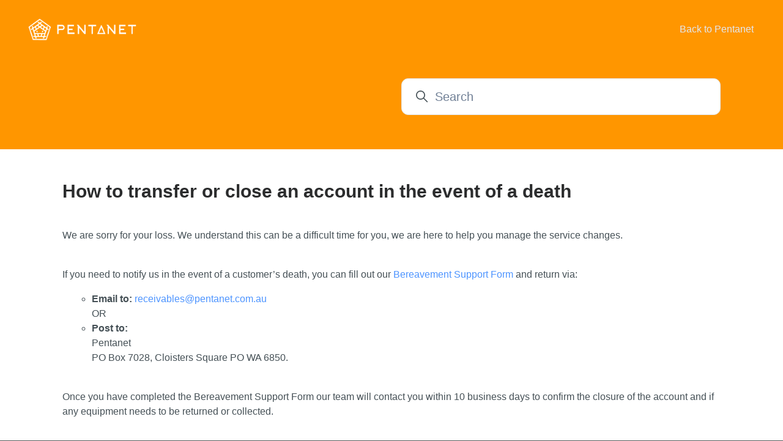

--- FILE ---
content_type: text/html; charset=utf-8
request_url: https://help.pentanet.com.au/hc/en-us/articles/4408264076563-How-to-transfer-or-close-an-account-in-the-event-of-a-death
body_size: 5460
content:
<!DOCTYPE html>
<html dir="ltr" lang="en-US">
<head>
  <meta charset="utf-8" />
  <!-- v26897 -->


  <title>How to transfer or close an account in the event of a death &ndash; Pentanet</title>

  

  <meta name="description" content="We are sorry for your loss. We understand this can be a difficult time for you, we are here to help you manage the service changes.  If..." /><meta property="og:image" content="https://help.pentanet.com.au/hc/theming_assets/01HZKPKKEAEQ9NZYD9PPT8WG4K" />
<meta property="og:type" content="website" />
<meta property="og:site_name" content="Pentanet" />
<meta property="og:title" content="How to transfer or close an account in the event of a death" />
<meta property="og:description" content="We are sorry for your loss. We understand this can be a difficult time for you, we are here to help you manage the service changes. 
If you need to notify us in the event of a customer’s death, you..." />
<meta property="og:url" content="https://help.pentanet.com.au/hc/en-us/articles/4408264076563-How-to-transfer-or-close-an-account-in-the-event-of-a-death" />
<link rel="canonical" href="https://help.pentanet.com.au/hc/en-us/articles/4408264076563-How-to-transfer-or-close-an-account-in-the-event-of-a-death">
<link rel="alternate" hreflang="en-us" href="https://help.pentanet.com.au/hc/en-us/articles/4408264076563-How-to-transfer-or-close-an-account-in-the-event-of-a-death">
<link rel="alternate" hreflang="x-default" href="https://help.pentanet.com.au/hc/en-us/articles/4408264076563-How-to-transfer-or-close-an-account-in-the-event-of-a-death">

  <link rel="stylesheet" href="//static.zdassets.com/hc/assets/application-f34d73e002337ab267a13449ad9d7955.css" media="all" id="stylesheet" />
  <link rel="stylesheet" type="text/css" href="/hc/theming_assets/11057648/1500000715461/style.css?digest=12348621931279">

  <link rel="icon" type="image/x-icon" href="/hc/theming_assets/01HZKPKK9DK2MN8J1WHRFWW2QY">

    

  <meta content="width=device-width, initial-scale=1.0" name="viewport" />
<script type="text/javascript">var locale = "en-us"</script>
<script type="text/javascript" src="/hc/theming_assets/01HZKPKJ7J23KYJHQ8WP23TXBN"></script>
<script type="text/javascript" defer src="/hc/theming_assets/01HZKPKJ3XBBXNQDNB0HP6PMQJ"></script>

  <script src="https://cdn.jsdelivr.net/npm/jquery@3.5.1/dist/jquery.min.js"></script>
  <script src="https://cdn.jsdelivr.net/gh/fancyapps/fancybox@3.5.7/dist/jquery.fancybox.min.js"></script>
  <link rel="stylesheet" href="https://cdn.jsdelivr.net/gh/fancyapps/fancybox@3.5.7/dist/jquery.fancybox.min.css" />


  <script type="text/javascript" src="https://unpkg.com/plyr@~3.6.4/dist/plyr.polyfilled.min.js"></script>
  <link rel="stylesheet" href="https://cdn.jsdelivr.net/npm/plyr@3.6.4/dist/plyr.css" />


  
</head>
<body class="">
  
  
  

  <a class="sr-only sr-only-focusable" tabindex="1" href="#page-container">
  Skip to main content
</a>



<div class="layout flex flex-column min-h-screen">
  <header class="header" data-sticky-header data-fixed-header  id="header">
    <nav class="navbar container-fluid navbar-dark" role="navigation" itemscope itemtype="http://schema.org/SiteNavigationElement">
      <a class="navbar-brand inline-flex align-items-center mr-auto hover:no-underline" title="Home" href="/hc/en-us">
        <img class="block img-fluid" style="height: 64px" id="logo" src="/hc/theming_assets/01HZKPKKEAEQ9NZYD9PPT8WG4K" alt="Pentanet Help Center home page">
        
      </a>
      <button class="navbar-toggle ml-2" data-toggle="collapse" data-target="#primary-nav" aria-controls="primary-nav" aria-expanded="false" aria-label="Toggle navigation menu">
        <span></span>
      </button>
      <ul class="nav nav-menu text-center collapse md:flex" id="primary-nav">
        
          <li class="nav-item">
            <a class="nav-link" href="https://pentanet.com.au" target="_blank">
              
                Back to Pentanet
              
            </a>
          </li>
        
<!--         
        <li class="nav-item">
          <a class="button button-primary mx-3" href="/hc/en-us/requests/new">Submit a request</a>
        </li>
        
          <li class="nav-item">
            <a class="button button-primary mx-3" rel="nofollow" data-auth-action="signin" title="Opens a dialog" role="button" href="/hc/en-us/signin?return_to=https%3A%2F%2Fhelp.pentanet.com.au%2Fhc%2Fen-us%2Farticles%2F4408264076563-How-to-transfer-or-close-an-account-in-the-event-of-a-death">
              Sign in
            </a>
          </li>
         -->
      </ul>
      
    </nav>
  </header>

  <script type="text/javascript" src="/hc/theming_assets/01HZKPKJB6J81HFJQS9CXPQ2SW"></script>
  

  <main role="main">
    <section class="hero bg-hero mb-5">
  <header class="container py-6">
    <div class="row mb-5">
      <div class="col-12 mb-5 md:mb-0 md:col-6">
        <h1 class="font-size-4xl my-auto xl:font-size-5xl">
          <!-- Category title -->
        </h1>
      </div>
      <div class="col-12 md:col-6">
        <div class="search my-auto md:font-size-xl">
          <h2 class="sr-only">
            Search
          </h2>
          
            <form role="search" class="form-field p-1 m-0 border border-radius-xl bg-white transition" data-search="" data-instant="true" autocomplete="off" action="/hc/en-us/search" accept-charset="UTF-8" method="get"><input type="hidden" name="utf8" value="&#x2713;" autocomplete="off" /><input type="search" name="query" id="query" placeholder="Search" autocomplete="off" aria-label="Search" /></form>
          
          <svg class="search-icon mx-5 transition" xmlns="http://www.w3.org/2000/svg" focusable="false" viewBox="0 0 12 12" aria-hidden="true">
            <circle cx="4.5" cy="4.5" r="4" fill="none" stroke="currentColor"/>
            <path stroke="currentColor" stroke-linecap="round" d="M11 11L7.5 7.5"/>
          </svg>
        </div>
      </div>
    </div>
  </header>
  <div class="relative z-10 w-full border-top border-bottom bg-gray-100 md:border-0 md:bg-transparent">
    <div class="container">
      <nav id="category-tabs"></nav>
    </div>
  </div>
</section>

<div class="container" id="page-container">
  <div class="row row-lg">
    <article class="col" itemscope itemtype="http://schema.org/Article">
      <header class="mb-5">
        <h1 title="How to transfer or close an account in the event of a death" itemprop="name">
          How to transfer or close an account in the event of a death
          
        </h1>
        <div class="flex">
          <div class="media">
            
          </div>
        </div>
      </header>
      <section class="content" itemprop="articleBody">
        
          <div id="table-of-contents" data-element="table-of-contents" data-template="table-of-contents"></div>
        
        <p>We are sorry for your loss. We understand this can be a difficult time for you, we are here to help you manage the service changes.&nbsp;<br /><br /></p>
<p>If you need to notify us in the event of a customer’s death, you can fill out our <a style="background-color: #ffffff;" href="https://pentanet.com.au/documents/requests/CR010-Bereavement-Form.pdf" target="_blank" rel="noopener">Bereavement Support Form</a> and return via:</p>
<ul>
<li style="list-style-type: none;">
<ul>
<li><strong>Email to: </strong><a href="mailto:receivables@pentanet.com.au">receivables@pentanet.com.au</a><br />OR</li>
<li><strong>Post to:</strong><br /><span class="c-mrkdwn__highlight">Pentanet<br />PO</span><span>&nbsp;</span><span class="c-mrkdwn__highlight">Box</span><span>&nbsp;7028, Cloisters Square&nbsp;</span><span class="c-mrkdwn__highlight">PO</span><span>&nbsp;WA 6850.</span><br /><br /></li>
</ul>
</li>
</ul>
<p>Once you have completed the Bereavement Support Form our team will contact you within 10 business days to confirm the closure of the account and if any equipment needs to be returned or collected.&nbsp;</p>
<p>&nbsp;</p>
<p>If you require further assistance or clarification, please contact Pentanet accounts team on 08 9466 2670</p>
      </section>
    </article>
  </div>
</div>

  </main>

    <footer class="footer py-4 mt-6 border-top" id="footer">
    <div class="container">
      <nav class="nav navbar-light">
        <a class="nav-link" title="Home" href="/hc/en-us">
          Pentanet
        </a>
        
        
      </nav>
    </div>
  </footer>
</div>


<script type="text/html" id="tmpl-table-of-contents">
  <% if (items.length > 1) { %>
    <div class="bg-gray-100 border border-radius px-5 mb-5 float-right w-full md:ml-5 md:px-6 md:col-5 lg:col-6 xl:col-5">
      
        <p class="h5">
          
            In this article
          
        </p>
      
      <ul class="list-unstyled font-size-md mb-5">
        <% items.forEach(function(item) { %>
          <li class="list-item">
            <a class="block text-base hover:no-underline" href="<%= item.html_url %>">
              <%= item.name %>
            </a>
          </li>
        <% }); %>
      </ul>
    </div>
  <% } %>
</script>



<script type="text/javascript">
  ready(function() {
    Plyr.setup('.plyr');
  });
</script>


<script type="text/html" id="tmpl-category-tabs">
  <ul class="nav nav-tabs white-space-no-wrap collapsible-nav border-0<% if (categories.length < 2) { %> hidden md:flex<% } %>">
    <% categories.forEach(function(category) { %>
      <li class="nav-item has-dropdown tracking-tight hover:bg-translucent md:text-white" <% if (category.id === activeCategory) { %>aria-selected="true"<% } %>>
        <% if (category.id === activeCategory) { %>
          <a class="nav-link font-semibold text-gray-800 hover:text-gray-800 px-0 sm:px-4 is-active" href="<%= category.html_url %>">
            <%= category.name %>
          </a>
        <% } else { %>
          <a class="nav-link font-medium text-inherit px-0 sm:px-4 hover:text-inherit hover:no-underline" href="<%= category.html_url %>">
            <%= category.name %>
          </a>
        <% } %>
        <% if (category.children.length) { %>
          <ul class="dropdown-menu list-none font-size-md">
            <% category.children.forEach(function(section) { %>
              <li class="nav-item">
                <a class="dropdown-item<% if (section.id === activeSection) { %> is-active<% } %>" href="<%= category.html_url %>#section-<%= section.id %>">
                  <%= section.name %>
                </a>
              </li>
            <% }); %>
          </ul>
        <% } %>
      </li>
    <% }); %>
  </ul>
</script>




  <!-- / -->

  
  <script src="//static.zdassets.com/hc/assets/en-us.bbb3d4d87d0b571a9a1b.js"></script>
  

  <script type="text/javascript">
  /*

    Greetings sourcecode lurker!

    This is for internal Zendesk and legacy usage,
    we don't support or guarantee any of these values
    so please don't build stuff on top of them.

  */

  HelpCenter = {};
  HelpCenter.account = {"subdomain":"pentanet","environment":"production","name":"Pentanet"};
  HelpCenter.user = {"identifier":"da39a3ee5e6b4b0d3255bfef95601890afd80709","email":null,"name":"","role":"anonymous","avatar_url":"https://assets.zendesk.com/hc/assets/default_avatar.png","is_admin":false,"organizations":[],"groups":[]};
  HelpCenter.internal = {"asset_url":"//static.zdassets.com/hc/assets/","web_widget_asset_composer_url":"https://static.zdassets.com/ekr/snippet.js","current_session":{"locale":"en-us","csrf_token":null,"shared_csrf_token":null},"usage_tracking":{"event":"article_viewed","data":"BAh7CDoLbG9jYWxlSSIKZW4tdXMGOgZFVDoPYXJ0aWNsZV9pZGwrCBOtA2ECBDoKX21ldGF7DDoPYWNjb3VudF9pZGkD8LmoOhNoZWxwX2NlbnRlcl9pZGwrCBPdpxMBBDoNYnJhbmRfaWRsKwjFggI/XQE6DHVzZXJfaWQwOhN1c2VyX3JvbGVfbmFtZUkiDkFOT05ZTU9VUwY7BlQ7AEkiCmVuLXVzBjsGVDoaYW5vbnltb3VzX3RyYWNraW5nX2lkMA==--337385bf62148c56e151279270eea2c9ca496e2b","url":"https://help.pentanet.com.au/hc/activity"},"current_record_id":"4408264076563","current_record_url":"/hc/en-us/articles/4408264076563-How-to-transfer-or-close-an-account-in-the-event-of-a-death","current_record_title":"How to transfer or close an account in the event of a death","current_text_direction":"ltr","current_brand_id":1500000715461,"current_brand_name":"Pentanet","current_brand_url":"https://pentanet.zendesk.com","current_brand_active":true,"current_path":"/hc/en-us/articles/4408264076563-How-to-transfer-or-close-an-account-in-the-event-of-a-death","show_autocomplete_breadcrumbs":true,"user_info_changing_enabled":false,"has_user_profiles_enabled":false,"has_end_user_attachments":true,"user_aliases_enabled":false,"has_anonymous_kb_voting":false,"has_multi_language_help_center":true,"show_at_mentions":false,"embeddables_config":{"embeddables_web_widget":false,"embeddables_help_center_auth_enabled":false,"embeddables_connect_ipms":false},"answer_bot_subdomain":"static","gather_plan_state":"subscribed","has_article_verification":true,"has_gather":true,"has_ckeditor":false,"has_community_enabled":false,"has_community_badges":true,"has_community_post_content_tagging":false,"has_gather_content_tags":true,"has_guide_content_tags":true,"has_user_segments":true,"has_answer_bot_web_form_enabled":true,"has_garden_modals":false,"theming_cookie_key":"hc-da39a3ee5e6b4b0d3255bfef95601890afd80709-2-preview","is_preview":false,"has_search_settings_in_plan":true,"theming_api_version":2,"theming_settings":{"color_primary":"rgba(255, 150, 0, 1)","color_primary_inverse":"#fff","color_heading":"#2b2c2d","color_text":"#455056","color_link":"rgba(77, 148, 255, 1)","color_border":"#e2e8f0","color_button_outline_primary":"rgba(77, 148, 255, 1)","color_outline":"rgba(255, 150, 0, 0.25)","bg_color":"#fff","bg_color_boxed":"#565656","bg_color_header":"rgba(255, 150, 0, 1)","color_hero_heading":"#fefefe","bg_color_hero":"rgba(255, 150, 0, 1)","bg_color_secondary_hero":"rgba(255, 150, 0, 1)","bg_opacity_hero":100,"color_note":"rgba(77, 148, 255, 1)","color_warning":"rgba(237, 59, 59, 1)","color_gray_100":"#F7FAFC","bg_color_footer":"#fff","heading_font":"-apple-system, BlinkMacSystemFont, 'Segoe UI', Helvetica, Arial, sans-serif","text_font":"-apple-system, BlinkMacSystemFont, 'Segoe UI', Helvetica, Arial, sans-serif","code_font":"SFMono-Regular, Menlo, Monaco, Consolas, 'Liberation Mono', 'Courier New', monospace","base_font_size":"16px","favicon":"/hc/theming_assets/01HZKPKK9DK2MN8J1WHRFWW2QY","logo":"/hc/theming_assets/01HZKPKKEAEQ9NZYD9PPT8WG4K","logo_height":64,"tagline":"","homepage_background_image":"/hc/theming_assets/01HZKPKKJRZPF4N698XDD6B8MZ","community_background_image":"/hc/theming_assets/01HZKPKKWF3TTGC8BVJN03PSPN","block_1_image":"/hc/theming_assets/01HZKPKM1B74AXMH0WRJ0N8A54","block_2_image":"/hc/theming_assets/01HZKPKMJMB5QS0K6BQJWSQD3E","block_3_image":"/hc/theming_assets/01HZKPKN0AYC2D40MZHDP7SF3N","block_4_image":"/hc/theming_assets/01HZKPKN5W4Z23VZ159WHA5PKJ","block_5_image":"/hc/theming_assets/01HZKPKNK3KW751YX2CMGSR80W","block_6_image":"/hc/theming_assets/01HZKPKNQ336K7NGW62MWNF5EC","block_7_image":"/hc/theming_assets/01HZKPKNW50W5SZ911RPM05G1Y","block_8_image":"/hc/theming_assets/01HZKPKNZTDDYB2FXS02EK87XN","block_image_height":96,"instant_search":true,"scoped_kb_search":true,"scoped_community_search":false,"search_placeholder":"","boxed_layout":false,"show_notification":false,"notification_content":"","fixed_header":true,"sticky_header":true,"light_links_header":true,"website_link_text":"Back to Pentanet","website_link_url":"https://pentanet.com.au","show_user_name":true,"hero_element_heading":"Hey, how can we help?","show_custom_blocks":false,"content_list_style":"blocks","show_promoted_articles":true,"show_article_author":false,"show_follow_article":false,"show_article_voting":false,"show_article_sharing":false,"share_title":"","show_recently_viewed_articles":true,"show_related_articles":true,"show_article_comments":false,"show_articles_in_section":true,"show_table_of_contents":true,"table_of_contents_heading":"In this article","note_title":"Note","warning_title":"Warning","enable_lightboxes":true,"enable_video_player":true,"show_follow_section":false,"show_follow_topic":false,"show_follow_post":false,"show_post_sharing":false,"light_links_footer":false,"show_social_links":false,"facebook_link":"","twitter_link":"","linkedin_link":"","use_translations":false},"has_pci_credit_card_custom_field":true,"help_center_restricted":false,"is_assuming_someone_else":false,"flash_messages":[],"user_photo_editing_enabled":true,"user_preferred_locale":"en-au","base_locale":"en-us","login_url":"https://pentanet.zendesk.com/access?locale=en-us\u0026brand_id=1500000715461\u0026return_to=https%3A%2F%2Fhelp.pentanet.com.au%2Fhc%2Fen-us%2Farticles%2F4408264076563-How-to-transfer-or-close-an-account-in-the-event-of-a-death","has_alternate_templates":true,"has_custom_statuses_enabled":true,"has_hc_generative_answers_setting_enabled":false,"has_generative_search_with_zgpt_enabled":false,"has_suggested_initial_questions_enabled":false,"has_guide_service_catalog":true,"has_service_catalog_search_poc":false,"has_service_catalog_itam":false,"has_csat_reverse_2_scale_in_mobile":false,"has_knowledge_navigation":false,"has_unified_navigation":false,"has_unified_navigation_eap_access":true,"has_csat_bet365_branding":false,"version":"v26897","dev_mode":false};
</script>

  
  
  <script src="//static.zdassets.com/hc/assets/hc_enduser-3fe137bd143765049d06e1494fc6f66f.js"></script>
  <script type="text/javascript" src="/hc/theming_assets/11057648/1500000715461/script.js?digest=12348621931279"></script>
  
</body>
</html>

--- FILE ---
content_type: application/javascript
request_url: https://help.pentanet.com.au/hc/theming_assets/01HZKPKJB6J81HFJQS9CXPQ2SW
body_size: 101
content:
(function(){"use strict";function a(){new Sticky(d,{classNames:{sticky:"sticky-top transition",stuck:"is-stuck"}})}function b(a){document.documentElement.classList.add("has-fixed-header");var b=window.getComputedStyle(e);e.style.paddingTop=parseInt(b.paddingTop,10)+d.offsetHeight+"px",a&&(e.style.marginTop=parseInt(b.marginTop,10)-d.offsetHeight+"px"),c(a)}function c(a){var b=d.querySelector(".navbar"),c=document.getElementById("primary-nav");if(b&&c){var e=b.querySelectorAll(".button");if(d.classList.remove("border-bottom"),!b.classList.contains("navbar-dark")){var f=function(){b.classList.add("navbar-dark"),b.classList.remove("navbar-light"),Array.prototype.forEach.call(e,function(a){a.classList.remove("button-primary"),a.classList.add("button-translucent")})},g=function(){b.classList.add("navbar-light"),b.classList.remove("navbar-dark"),Array.prototype.forEach.call(e,function(a){a.classList.add("button-primary"),a.classList.remove("button-translucent")})};c.addEventListener("collapse.show",g),c.addEventListener("collapse.hidden",function(){if(a){var b=d.classList.contains("is-stuck");if(b)return void g()}f()}),a&&(d.addEventListener("sticky.stuck",g),d.addEventListener("sticky.unstuck",function(){var a=c.classList.contains("is-visible");return a?void g():void f()})),f()}}}var d=null,e=null,f=["home-page","community-topic-list-page","community-post-list-page"];ready(function(){if(d=document.querySelector(".header"),e=document.querySelector(".primary-hero"),!!d){var c=d.hasAttribute("data-sticky-header");c&&a();var g=d.hasAttribute("data-fixed-header"),h=0<f.filter(function(a){return document.documentElement.classList.contains(a)}).length;g&&h&&e&&b(c)}})})();